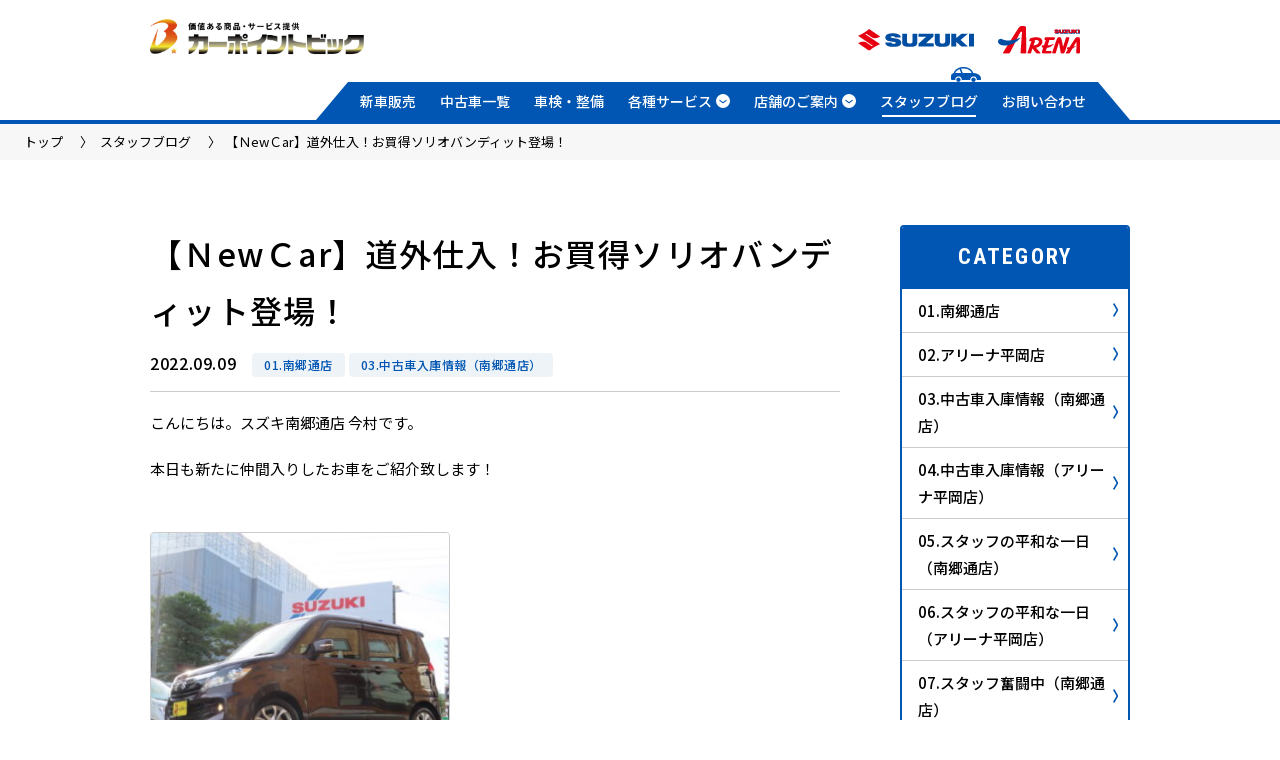

--- FILE ---
content_type: text/html; charset=UTF-8
request_url: https://carpointbig.com/blog/45702/
body_size: 10066
content:
<!DOCTYPE html>
<html lang="ja">
  <head> 
	  
<!-- Google Tag Manager -->
<script>(function(w,d,s,l,i){w[l]=w[l]||[];w[l].push({'gtm.start':
new Date().getTime(),event:'gtm.js'});var f=d.getElementsByTagName(s)[0],
j=d.createElement(s),dl=l!='dataLayer'?'&l='+l:'';j.async=true;j.src=
'https://www.googletagmanager.com/gtm.js?id='+i+dl;f.parentNode.insertBefore(j,f);
})(window,document,'script','dataLayer','GTM-M98HTGMM');</script>
<!-- End Google Tag Manager -->	  
	  
    <meta charset="UTF-8">
    <meta content="IE=edge" http-equiv="X-UA-Compatible">
        <!-- BLOG SINGLE -->
                      
    <meta property="og:site_name" content="">
    <meta property="og:title" content="【ＮewＣar】道外仕入！お買得ソリオバンディット登場！ - スタッフブログ | 札幌スズキ販売店 カーポイントビック">
    <meta property="og:description" content="">
    <meta property="og:type" content="article">
    <meta property="og:url" content="https://carpointbig.com/blog/45702/">
    <meta property="og:image" content="https://carpointbig.com/wp-content/themes/carpointbig/images/ogp.jpg">
                <!-- /BLOG SINGLE -->
    
    <meta content="width=device-width,initial-scale=1" name="viewport">
    <meta content="telephone=no,address=no,email=no" name="format-detection">
    <link rel="shortcut icon" href="https://carpointbig.com/wp-content/themes/carpointbig/images/favicon.ico">
    <link href="https://fonts.googleapis.com/css?family=Noto+Sans+JP:400,500,700|Roboto+Condensed:400,700&amp;amp;subset=japanese" rel="stylesheet">
    <link href="https://carpointbig.com/wp-content/themes/carpointbig/style.css" rel="stylesheet">
    <script src="https://ajax.googleapis.com/ajax/libs/jquery/3.2.1/jquery.min.js"></script>


    <!-- Global site tag (gtag.js) - Google Ads: 666451258 -->
    <script async src="https://www.googletagmanager.com/gtag/js?id=AW-666451258"></script>
    <script>
      window.dataLayer = window.dataLayer || [];
      function gtag(){dataLayer.push(arguments);}
      gtag('js', new Date());
      gtag('config', 'AW-666451258');
    </script>
    
    
		<!-- All in One SEO 4.6.2 - aioseo.com -->
		<title>【ＮewＣar】道外仕入！お買得ソリオバンディット登場！ - カーポイントビック</title>
		<meta name="description" content="こんにちは。スズキ南郷通店 今村です。 本日も新たに仲間入りしたお車をご紹介致します！ 平成２７年 ソリオバン" />
		<meta name="robots" content="max-image-preview:large" />
		<link rel="canonical" href="https://carpointbig.com/blog/45702/" />
		<meta name="generator" content="All in One SEO (AIOSEO) 4.6.2" />
		<meta property="og:locale" content="ja_JP" />
		<meta property="og:site_name" content="カーポイントビック - 札幌 スズキ 新車・中古車販売" />
		<meta property="og:type" content="article" />
		<meta property="og:title" content="【ＮewＣar】道外仕入！お買得ソリオバンディット登場！ - カーポイントビック" />
		<meta property="og:description" content="こんにちは。スズキ南郷通店 今村です。 本日も新たに仲間入りしたお車をご紹介致します！ 平成２７年 ソリオバン" />
		<meta property="og:url" content="https://carpointbig.com/blog/45702/" />
		<meta property="article:published_time" content="2022-09-09T00:00:30+00:00" />
		<meta property="article:modified_time" content="2022-09-08T00:14:50+00:00" />
		<meta name="twitter:card" content="summary_large_image" />
		<meta name="twitter:title" content="【ＮewＣar】道外仕入！お買得ソリオバンディット登場！ - カーポイントビック" />
		<meta name="twitter:description" content="こんにちは。スズキ南郷通店 今村です。 本日も新たに仲間入りしたお車をご紹介致します！ 平成２７年 ソリオバン" />
		<script type="application/ld+json" class="aioseo-schema">
			{"@context":"https:\/\/schema.org","@graph":[{"@type":"BreadcrumbList","@id":"https:\/\/carpointbig.com\/blog\/45702\/#breadcrumblist","itemListElement":[{"@type":"ListItem","@id":"https:\/\/carpointbig.com\/#listItem","position":1,"name":"\u5bb6","item":"https:\/\/carpointbig.com\/","nextItem":"https:\/\/carpointbig.com\/blog\/45702\/#listItem"},{"@type":"ListItem","@id":"https:\/\/carpointbig.com\/blog\/45702\/#listItem","position":2,"name":"\u3010\uff2eew\uff23ar\u3011\u9053\u5916\u4ed5\u5165\uff01\u304a\u8cb7\u5f97\u30bd\u30ea\u30aa\u30d0\u30f3\u30c7\u30a3\u30c3\u30c8\u767b\u5834\uff01","previousItem":"https:\/\/carpointbig.com\/#listItem"}]},{"@type":"Organization","@id":"https:\/\/carpointbig.com\/#organization","name":"\u30ab\u30fc\u30dd\u30a4\u30f3\u30c8\u30d3\u30c3\u30af","url":"https:\/\/carpointbig.com\/"},{"@type":"WebPage","@id":"https:\/\/carpointbig.com\/blog\/45702\/#webpage","url":"https:\/\/carpointbig.com\/blog\/45702\/","name":"\u3010\uff2eew\uff23ar\u3011\u9053\u5916\u4ed5\u5165\uff01\u304a\u8cb7\u5f97\u30bd\u30ea\u30aa\u30d0\u30f3\u30c7\u30a3\u30c3\u30c8\u767b\u5834\uff01 - \u30ab\u30fc\u30dd\u30a4\u30f3\u30c8\u30d3\u30c3\u30af","description":"\u3053\u3093\u306b\u3061\u306f\u3002\u30b9\u30ba\u30ad\u5357\u90f7\u901a\u5e97 \u4eca\u6751\u3067\u3059\u3002 \u672c\u65e5\u3082\u65b0\u305f\u306b\u4ef2\u9593\u5165\u308a\u3057\u305f\u304a\u8eca\u3092\u3054\u7d39\u4ecb\u81f4\u3057\u307e\u3059\uff01 \u5e73\u6210\uff12\uff17\u5e74 \u30bd\u30ea\u30aa\u30d0\u30f3","inLanguage":"ja","isPartOf":{"@id":"https:\/\/carpointbig.com\/#website"},"breadcrumb":{"@id":"https:\/\/carpointbig.com\/blog\/45702\/#breadcrumblist"},"image":{"@type":"ImageObject","url":"https:\/\/carpointbig.com\/wp-content\/uploads\/2022\/09\/20220903173717.jpg","@id":"https:\/\/carpointbig.com\/blog\/45702\/#mainImage","width":1600,"height":1200},"primaryImageOfPage":{"@id":"https:\/\/carpointbig.com\/blog\/45702\/#mainImage"},"datePublished":"2022-09-09T09:00:30+09:00","dateModified":"2022-09-08T09:14:50+09:00"},{"@type":"WebSite","@id":"https:\/\/carpointbig.com\/#website","url":"https:\/\/carpointbig.com\/","name":"\u30ab\u30fc\u30dd\u30a4\u30f3\u30c8\u30d3\u30c3\u30af","description":"\u672d\u5e4c \u30b9\u30ba\u30ad \u65b0\u8eca\u30fb\u4e2d\u53e4\u8eca\u8ca9\u58f2","inLanguage":"ja","publisher":{"@id":"https:\/\/carpointbig.com\/#organization"}}]}
		</script>
		<!-- All in One SEO -->

<link rel='dns-prefetch' href='//s.w.org' />
		<script type="text/javascript">
			window._wpemojiSettings = {"baseUrl":"https:\/\/s.w.org\/images\/core\/emoji\/13.0.0\/72x72\/","ext":".png","svgUrl":"https:\/\/s.w.org\/images\/core\/emoji\/13.0.0\/svg\/","svgExt":".svg","source":{"concatemoji":"https:\/\/carpointbig.com\/wp-includes\/js\/wp-emoji-release.min.js?ver=5.5.17"}};
			!function(e,a,t){var n,r,o,i=a.createElement("canvas"),p=i.getContext&&i.getContext("2d");function s(e,t){var a=String.fromCharCode;p.clearRect(0,0,i.width,i.height),p.fillText(a.apply(this,e),0,0);e=i.toDataURL();return p.clearRect(0,0,i.width,i.height),p.fillText(a.apply(this,t),0,0),e===i.toDataURL()}function c(e){var t=a.createElement("script");t.src=e,t.defer=t.type="text/javascript",a.getElementsByTagName("head")[0].appendChild(t)}for(o=Array("flag","emoji"),t.supports={everything:!0,everythingExceptFlag:!0},r=0;r<o.length;r++)t.supports[o[r]]=function(e){if(!p||!p.fillText)return!1;switch(p.textBaseline="top",p.font="600 32px Arial",e){case"flag":return s([127987,65039,8205,9895,65039],[127987,65039,8203,9895,65039])?!1:!s([55356,56826,55356,56819],[55356,56826,8203,55356,56819])&&!s([55356,57332,56128,56423,56128,56418,56128,56421,56128,56430,56128,56423,56128,56447],[55356,57332,8203,56128,56423,8203,56128,56418,8203,56128,56421,8203,56128,56430,8203,56128,56423,8203,56128,56447]);case"emoji":return!s([55357,56424,8205,55356,57212],[55357,56424,8203,55356,57212])}return!1}(o[r]),t.supports.everything=t.supports.everything&&t.supports[o[r]],"flag"!==o[r]&&(t.supports.everythingExceptFlag=t.supports.everythingExceptFlag&&t.supports[o[r]]);t.supports.everythingExceptFlag=t.supports.everythingExceptFlag&&!t.supports.flag,t.DOMReady=!1,t.readyCallback=function(){t.DOMReady=!0},t.supports.everything||(n=function(){t.readyCallback()},a.addEventListener?(a.addEventListener("DOMContentLoaded",n,!1),e.addEventListener("load",n,!1)):(e.attachEvent("onload",n),a.attachEvent("onreadystatechange",function(){"complete"===a.readyState&&t.readyCallback()})),(n=t.source||{}).concatemoji?c(n.concatemoji):n.wpemoji&&n.twemoji&&(c(n.twemoji),c(n.wpemoji)))}(window,document,window._wpemojiSettings);
		</script>
		<style type="text/css">
img.wp-smiley,
img.emoji {
	display: inline !important;
	border: none !important;
	box-shadow: none !important;
	height: 1em !important;
	width: 1em !important;
	margin: 0 .07em !important;
	vertical-align: -0.1em !important;
	background: none !important;
	padding: 0 !important;
}
</style>
	<link rel='stylesheet' id='wp-block-library-css'  href='https://carpointbig.com/wp-includes/css/dist/block-library/style.min.css?ver=5.5.17' type='text/css' media='all' />
<link rel="https://api.w.org/" href="https://carpointbig.com/wp-json/" /><link rel="alternate" type="application/json" href="https://carpointbig.com/wp-json/wp/v2/blog/45702" /><link rel="EditURI" type="application/rsd+xml" title="RSD" href="https://carpointbig.com/xmlrpc.php?rsd" />
<link rel="wlwmanifest" type="application/wlwmanifest+xml" href="https://carpointbig.com/wp-includes/wlwmanifest.xml" /> 
<link rel='prev' title='【ＮewＣar】お買得ＭＲワゴン登場！' href='https://carpointbig.com/blog/45716/' />
<link rel='next' title='【ＮewＣar】お買得エブリイＰＣリミテッド登場！' href='https://carpointbig.com/blog/45729/' />
<meta name="generator" content="WordPress 5.5.17" />
<link rel='shortlink' href='https://carpointbig.com/?p=45702' />
<link rel="alternate" type="application/json+oembed" href="https://carpointbig.com/wp-json/oembed/1.0/embed?url=https%3A%2F%2Fcarpointbig.com%2Fblog%2F45702%2F" />
<link rel="alternate" type="text/xml+oembed" href="https://carpointbig.com/wp-json/oembed/1.0/embed?url=https%3A%2F%2Fcarpointbig.com%2Fblog%2F45702%2F&#038;format=xml" />
    <meta name="google-site-verification" content="tIylZtXPwq-LglHNzV_uxFhuTnYoSSzJ7caPpzCD-OA" />
  </head>
	
<!-- Google Tag Manager (noscript) -->
<noscript><iframe src="https://www.googletagmanager.com/ns.html?id=GTM-M98HTGMM"
height="0" width="0" style="display:none;visibility:hidden"></iframe></noscript>
<!-- End Google Tag Manager (noscript) -->	
	
  <body id="Top" class="blog-template-default single single-blog postid-45702">
    <header class="l-header">
      <div class="l-inner">
        <div class="headLogo">
          <h1 class="headLogo__main"><a href="https://carpointbig.com/">
            <img src="https://carpointbig.com/wp-content/themes/carpointbig/images/common/logo.png" alt="カーポイントビック 価値ある商品・サービス提供" class="pc">
            <img src="https://carpointbig.com/wp-content/themes/carpointbig/images/common/logo-sp.png" alt="カーポイントビック 価値ある商品・サービス提供" class="sp">
            </a></h1>
          <p class="headLogo__sub"><span class="-suzuki"><img src="https://carpointbig.com/wp-content/themes/carpointbig/images/common/logo_suzuki.svg" alt="SUZUKI"></span><span class="-arena"><img src="https://carpointbig.com/wp-content/themes/carpointbig/images/common/logo_arena.svg" alt="ARENA SUZUKI"></span></p>
        </div><span class="menuBtn__wrap"><span class="menuBtn"><span class="-top"></span><span class="-middle"></span><span class="-bottom"></span></span></span>
        <nav class="gNav"><span class="gNav__car"><img src="https://carpointbig.com/wp-content/themes/carpointbig/images/common/nav_car.svg" alt=""></span>
          <div class="gNav__item ">
            <a href="https://carpointbig.com/newcar/">新車販売</a>
          </div>
          <div class="gNav__item ">
            <a href="https://carpointbig.com/usedcar/">中古車一覧</a>
          </div>
          <div class="gNav__item ">
            <a href="https://carpointbig.com/maintenance/">車検・整備</a>
          </div>
          <div class="gNav__item ">
            <span>各種サービス
              <svg xmlns="http://www.w3.org/2000/svg" viewBox="0 0 300 300">
                <circle cx="150" cy="150" r="150" fill="#fff"></circle>
                <path fill="#0056b2" d="M142.612 197.386c-23.706-17.992-47.429-35.943-71.15-53.901-.399-.302-.79-.621-1.292-1.015 3.171-7.204 6.328-14.375 9.541-21.674 5.244 3.967 10.357 7.832 15.468 11.702 17.928 13.576 35.857 27.148 53.771 40.755.777.59 1.335.584 2.111-.005 22.567-17.126 45.149-34.217 67.729-51.314.459-.348.922-.689 1.507-1.125 3.178 7.216 6.333 14.381 9.531 21.644-.467.374-.877.72-1.299 1.039-23.688 17.938-47.381 35.867-71.053 53.842l-14.864.052z"></path>
              </svg>
            </span>
            <ul>
              <li><a href="https://carpointbig.com/carlease/">カーリース</a></li>
              <li><a href="https://carpointbig.com/rentacar/">レンタカー</a></li>
              <li><a href="https://carpointbig.com/warranty/">保証について</a></li>
              <li><a href="https://carpointbig.com/sell/">買取サービス</a></li>
            </ul>
          </div>
          <div class="gNav__item ">
            <span>店舗のご案内
              <svg xmlns="http://www.w3.org/2000/svg" viewBox="0 0 300 300">
                <circle cx="150" cy="150" r="150" fill="#fff"></circle>
                <path fill="#0056b2" d="M142.612 197.386c-23.706-17.992-47.429-35.943-71.15-53.901-.399-.302-.79-.621-1.292-1.015 3.171-7.204 6.328-14.375 9.541-21.674 5.244 3.967 10.357 7.832 15.468 11.702 17.928 13.576 35.857 27.148 53.771 40.755.777.59 1.335.584 2.111-.005 22.567-17.126 45.149-34.217 67.729-51.314.459-.348.922-.689 1.507-1.125 3.178 7.216 6.333 14.381 9.531 21.644-.467.374-.877.72-1.299 1.039-23.688 17.938-47.381 35.867-71.053 53.842l-14.864.052z"></path>
              </svg>
            </span>
            <ul>
              <li><a href="https://carpointbig.com/wp-content/themes/carpointbig/shop/nangou/">スズキ南郷通店</a></li>
              <li><a href="https://carpointbig.com/wp-content/themes/carpointbig/shop/hiraoka/">アリーナ平岡店</a></li>
            </ul>
          </div>
          <div class="gNav__item current">
            <a href="https://carpointbig.com/blog/">スタッフブログ</a>
          </div>
          <div class="gNav__item ">
            <a href="https://carpointbig.com/contact/">お問い合わせ</a>
          </div>
        </nav>
      </div>
    </header>
    <!-- // include header end-->

        <figure class="sp35th">
    <img src="https://carpointbig.com/wp-content/themes/carpointbig/images/common/img_35th.png" alt="おかげさまで創業35周年">
    </figure>
        <div class="l-content">
      <div class="section-intro -only">
        <div class="breadcrumbs">
          <span property="itemListElement" typeof="ListItem">
            <a property="item" typeof="WebPage" title="Go to カーポイントビック." href="https://carpointbig.com/" class="home">
              <span property="name">トップ</span>
            </a>
            <meta property="position" content="1">
          </span>
          <span property="itemListElement" typeof="ListItem">
            <a property="item" typeof="WebPage" title="Go to スタッフブログ." href="https://carpointbig.com/blog/" class="post post-blog-archive">
              <span property="name">スタッフブログ</span>
            </a>
            <meta property="position" content="2">
          </span>
          <span class="post post-blog current-item">【ＮewＣar】道外仕入！お買得ソリオバンディット登場！</span>
        </div>
      </div>
      <div class="simpleBnr" style="padding: 1px 0 0;">
  <!-- <a href=""><img src="https://unsplash.it/580/120?bnr1" alt=""></a> -->
</div>      <section class="section-general section-double">
        <div class="l-inner">
          <div class="mainInner">
            <div class="blogSingle">
              <h1 class="blogSingle__ttl">【ＮewＣar】道外仕入！お買得ソリオバンディット登場！</h1>
              <div class="blogSingle__head">
                <p class="blogSingle__date">2022.09.09</p>
                <div class="blogSingle__category">
                                        <a href="https://carpointbig.com/blog/blog_category/%e5%8d%97%e9%83%b7%e9%80%9a%e5%ba%97/">01.南郷通店</a>
                                          <a href="https://carpointbig.com/blog/blog_category/%e4%b8%ad%e5%8f%a4%e8%bb%8a%e5%85%a5%e5%ba%ab%e6%83%85%e5%a0%b1%ef%bc%88%e5%8d%97%e9%83%b7%e9%80%9a%e5%ba%97%ef%bc%89/">03.中古車入庫情報（南郷通店）</a>
                                    </div>
              </div>
              <div class="blogSingle__content">
                <p>こんにちは。スズキ南郷通店 今村です。</p>
<p>本日も新たに仲間入りしたお車をご紹介致します！</p>
<p><img loading="lazy" class="alignnone size-medium wp-image-45703" src="http://carpointbig.com/wp-content/uploads/2022/09/20220905174043-300x225.jpg" alt="" width="300" height="225" srcset="https://carpointbig.com/wp-content/uploads/2022/09/20220905174043-300x225.jpg 300w, https://carpointbig.com/wp-content/uploads/2022/09/20220905174043-1024x768.jpg 1024w, https://carpointbig.com/wp-content/uploads/2022/09/20220905174043-768x576.jpg 768w, https://carpointbig.com/wp-content/uploads/2022/09/20220905174043-1536x1152.jpg 1536w, https://carpointbig.com/wp-content/uploads/2022/09/20220905174043-80x60.jpg 80w, https://carpointbig.com/wp-content/uploads/2022/09/20220905174043.jpg 1600w" sizes="(max-width: 300px) 100vw, 300px" /></p>
<p><a href="https://carpointbig.com/usedcar/45628/" rel="sponsored ">平成２７年 ソリオバンディット ＤＪＥ</a></p>
<p>↑クリックすると車両詳細をご覧頂けます。</p>
<p><img loading="lazy" class="alignnone size-medium wp-image-45639" src="http://carpointbig.com/wp-content/uploads/2022/09/20220903173711-300x225.jpg" alt="" width="300" height="225" srcset="https://carpointbig.com/wp-content/uploads/2022/09/20220903173711-300x225.jpg 300w, https://carpointbig.com/wp-content/uploads/2022/09/20220903173711-1024x768.jpg 1024w, https://carpointbig.com/wp-content/uploads/2022/09/20220903173711-768x576.jpg 768w, https://carpointbig.com/wp-content/uploads/2022/09/20220903173711-1536x1152.jpg 1536w, https://carpointbig.com/wp-content/uploads/2022/09/20220903173711-80x60.jpg 80w, https://carpointbig.com/wp-content/uploads/2022/09/20220903173711.jpg 1600w" sizes="(max-width: 300px) 100vw, 300px" /></p>
<p>ボディカラーはクラッシーブラウンメタリック</p>
<p>性別問わずご支持頂いている人気色です。</p>
<p><img loading="lazy" class="alignnone size-medium wp-image-45642" src="http://carpointbig.com/wp-content/uploads/2022/09/20220903173734-300x225.jpg" alt="" width="300" height="225" srcset="https://carpointbig.com/wp-content/uploads/2022/09/20220903173734-300x225.jpg 300w, https://carpointbig.com/wp-content/uploads/2022/09/20220903173734-1024x768.jpg 1024w, https://carpointbig.com/wp-content/uploads/2022/09/20220903173734-768x576.jpg 768w, https://carpointbig.com/wp-content/uploads/2022/09/20220903173734-1536x1152.jpg 1536w, https://carpointbig.com/wp-content/uploads/2022/09/20220903173734-80x60.jpg 80w, https://carpointbig.com/wp-content/uploads/2022/09/20220903173734.jpg 1600w" sizes="(max-width: 300px) 100vw, 300px" /></p>
<p>こちらの車両は道外より仕入れたお車になります。</p>
<p>下廻りもきれいな状態です。</p>
<p><img loading="lazy" class="alignnone size-medium wp-image-45644" src="http://carpointbig.com/wp-content/uploads/2022/09/20220903173750-300x225.jpg" alt="" width="300" height="225" srcset="https://carpointbig.com/wp-content/uploads/2022/09/20220903173750-300x225.jpg 300w, https://carpointbig.com/wp-content/uploads/2022/09/20220903173750-1024x768.jpg 1024w, https://carpointbig.com/wp-content/uploads/2022/09/20220903173750-768x576.jpg 768w, https://carpointbig.com/wp-content/uploads/2022/09/20220903173750-1536x1152.jpg 1536w, https://carpointbig.com/wp-content/uploads/2022/09/20220903173750-80x60.jpg 80w, https://carpointbig.com/wp-content/uploads/2022/09/20220903173750.jpg 1600w" sizes="(max-width: 300px) 100vw, 300px" /></p>
<p>走行距離が３９，０７３ｋｍ</p>
<p><img loading="lazy" class="alignnone size-medium wp-image-45649" src="http://carpointbig.com/wp-content/uploads/2022/09/20220903174147-300x225.jpg" alt="" width="300" height="225" srcset="https://carpointbig.com/wp-content/uploads/2022/09/20220903174147-300x225.jpg 300w, https://carpointbig.com/wp-content/uploads/2022/09/20220903174147-1024x768.jpg 1024w, https://carpointbig.com/wp-content/uploads/2022/09/20220903174147-768x576.jpg 768w, https://carpointbig.com/wp-content/uploads/2022/09/20220903174147-1536x1152.jpg 1536w, https://carpointbig.com/wp-content/uploads/2022/09/20220903174147-80x60.jpg 80w, https://carpointbig.com/wp-content/uploads/2022/09/20220903174147.jpg 1600w" sizes="(max-width: 300px) 100vw, 300px" /></p>
<p>前オーナー様が大切にお乗りだった事が伺えます。</p>
<p><img loading="lazy" class="alignnone size-medium wp-image-45648" src="http://carpointbig.com/wp-content/uploads/2022/09/20220903173830-300x225.jpg" alt="" width="300" height="225" srcset="https://carpointbig.com/wp-content/uploads/2022/09/20220903173830-300x225.jpg 300w, https://carpointbig.com/wp-content/uploads/2022/09/20220903173830-1024x768.jpg 1024w, https://carpointbig.com/wp-content/uploads/2022/09/20220903173830-768x576.jpg 768w, https://carpointbig.com/wp-content/uploads/2022/09/20220903173830-1536x1152.jpg 1536w, https://carpointbig.com/wp-content/uploads/2022/09/20220903173830-80x60.jpg 80w, https://carpointbig.com/wp-content/uploads/2022/09/20220903173830.jpg 1600w" sizes="(max-width: 300px) 100vw, 300px" /></p>
<p>シートのコンディションも良好です。</p>
<p><img loading="lazy" class="alignnone size-medium wp-image-45647" src="http://carpointbig.com/wp-content/uploads/2022/09/20220903173818-300x225.jpg" alt="" width="300" height="225" srcset="https://carpointbig.com/wp-content/uploads/2022/09/20220903173818-300x225.jpg 300w, https://carpointbig.com/wp-content/uploads/2022/09/20220903173818-1024x768.jpg 1024w, https://carpointbig.com/wp-content/uploads/2022/09/20220903173818-768x576.jpg 768w, https://carpointbig.com/wp-content/uploads/2022/09/20220903173818-1536x1152.jpg 1536w, https://carpointbig.com/wp-content/uploads/2022/09/20220903173818-80x60.jpg 80w, https://carpointbig.com/wp-content/uploads/2022/09/20220903173818.jpg 1600w" sizes="(max-width: 300px) 100vw, 300px" /></p>
<p>装備面も充実しております！</p>
<p><img loading="lazy" class="alignnone size-medium wp-image-45704" src="http://carpointbig.com/wp-content/uploads/2022/09/20220905174424-300x225.jpg" alt="" width="300" height="225" srcset="https://carpointbig.com/wp-content/uploads/2022/09/20220905174424-300x225.jpg 300w, https://carpointbig.com/wp-content/uploads/2022/09/20220905174424-1024x768.jpg 1024w, https://carpointbig.com/wp-content/uploads/2022/09/20220905174424-768x576.jpg 768w, https://carpointbig.com/wp-content/uploads/2022/09/20220905174424-80x60.jpg 80w, https://carpointbig.com/wp-content/uploads/2022/09/20220905174424.jpg 1280w" sizes="(max-width: 300px) 100vw, 300px" /></p>
<p>フルセグナビに</p>
<p><img loading="lazy" class="alignnone size-medium wp-image-45705" src="http://carpointbig.com/wp-content/uploads/2022/09/20220905174822-300x225.jpg" alt="" width="300" height="225" srcset="https://carpointbig.com/wp-content/uploads/2022/09/20220905174822-300x225.jpg 300w, https://carpointbig.com/wp-content/uploads/2022/09/20220905174822-1024x768.jpg 1024w, https://carpointbig.com/wp-content/uploads/2022/09/20220905174822-768x576.jpg 768w, https://carpointbig.com/wp-content/uploads/2022/09/20220905174822-1536x1152.jpg 1536w, https://carpointbig.com/wp-content/uploads/2022/09/20220905174822-80x60.jpg 80w, https://carpointbig.com/wp-content/uploads/2022/09/20220905174822.jpg 1600w" sizes="(max-width: 300px) 100vw, 300px" /></p>
<p><img loading="lazy" class="alignnone size-medium wp-image-45707" src="http://carpointbig.com/wp-content/uploads/2022/09/20220905175013-300x225.jpg" alt="" width="300" height="225" srcset="https://carpointbig.com/wp-content/uploads/2022/09/20220905175013-300x225.jpg 300w, https://carpointbig.com/wp-content/uploads/2022/09/20220905175013-1024x768.jpg 1024w, https://carpointbig.com/wp-content/uploads/2022/09/20220905175013-768x576.jpg 768w, https://carpointbig.com/wp-content/uploads/2022/09/20220905175013-1536x1152.jpg 1536w, https://carpointbig.com/wp-content/uploads/2022/09/20220905175013-80x60.jpg 80w, https://carpointbig.com/wp-content/uploads/2022/09/20220905175013.jpg 1600w" sizes="(max-width: 300px) 100vw, 300px" /></p>
<p>フロントカメラ</p>
<p><img loading="lazy" class="alignnone size-medium wp-image-45706" src="http://carpointbig.com/wp-content/uploads/2022/09/20220905174833-300x225.jpg" alt="" width="300" height="225" srcset="https://carpointbig.com/wp-content/uploads/2022/09/20220905174833-300x225.jpg 300w, https://carpointbig.com/wp-content/uploads/2022/09/20220905174833-1024x768.jpg 1024w, https://carpointbig.com/wp-content/uploads/2022/09/20220905174833-768x576.jpg 768w, https://carpointbig.com/wp-content/uploads/2022/09/20220905174833-1536x1152.jpg 1536w, https://carpointbig.com/wp-content/uploads/2022/09/20220905174833-80x60.jpg 80w, https://carpointbig.com/wp-content/uploads/2022/09/20220905174833.jpg 1600w" sizes="(max-width: 300px) 100vw, 300px" /></p>
<p><img loading="lazy" class="alignnone size-medium wp-image-45708" src="http://carpointbig.com/wp-content/uploads/2022/09/20220905175052-300x225.jpg" alt="" width="300" height="225" srcset="https://carpointbig.com/wp-content/uploads/2022/09/20220905175052-300x225.jpg 300w, https://carpointbig.com/wp-content/uploads/2022/09/20220905175052-1024x768.jpg 1024w, https://carpointbig.com/wp-content/uploads/2022/09/20220905175052-768x576.jpg 768w, https://carpointbig.com/wp-content/uploads/2022/09/20220905175052-1536x1152.jpg 1536w, https://carpointbig.com/wp-content/uploads/2022/09/20220905175052-80x60.jpg 80w, https://carpointbig.com/wp-content/uploads/2022/09/20220905175052.jpg 1600w" sizes="(max-width: 300px) 100vw, 300px" /></p>
<p>バックカメラ</p>
<p><img loading="lazy" class="alignnone size-medium wp-image-45709" src="http://carpointbig.com/wp-content/uploads/2022/09/20220905175147-300x225.jpg" alt="" width="300" height="225" srcset="https://carpointbig.com/wp-content/uploads/2022/09/20220905175147-300x225.jpg 300w, https://carpointbig.com/wp-content/uploads/2022/09/20220905175147-1024x768.jpg 1024w, https://carpointbig.com/wp-content/uploads/2022/09/20220905175147-768x576.jpg 768w, https://carpointbig.com/wp-content/uploads/2022/09/20220905175147-1536x1152.jpg 1536w, https://carpointbig.com/wp-content/uploads/2022/09/20220905175147-80x60.jpg 80w, https://carpointbig.com/wp-content/uploads/2022/09/20220905175147.jpg 1600w" sizes="(max-width: 300px) 100vw, 300px" /></p>
<p>純正ドアバイザー</p>
<p><img loading="lazy" class="alignnone size-medium wp-image-45710" src="http://carpointbig.com/wp-content/uploads/2022/09/20220905175155-300x225.jpg" alt="" width="300" height="225" srcset="https://carpointbig.com/wp-content/uploads/2022/09/20220905175155-300x225.jpg 300w, https://carpointbig.com/wp-content/uploads/2022/09/20220905175155-1024x768.jpg 1024w, https://carpointbig.com/wp-content/uploads/2022/09/20220905175155-768x576.jpg 768w, https://carpointbig.com/wp-content/uploads/2022/09/20220905175155-1536x1152.jpg 1536w, https://carpointbig.com/wp-content/uploads/2022/09/20220905175155-80x60.jpg 80w, https://carpointbig.com/wp-content/uploads/2022/09/20220905175155.jpg 1600w" sizes="(max-width: 300px) 100vw, 300px" /></p>
<p>ＥＴＣ</p>
<p><img loading="lazy" class="alignnone size-medium wp-image-45711" src="http://carpointbig.com/wp-content/uploads/2022/09/20220905175201-300x225.jpg" alt="" width="300" height="225" srcset="https://carpointbig.com/wp-content/uploads/2022/09/20220905175201-300x225.jpg 300w, https://carpointbig.com/wp-content/uploads/2022/09/20220905175201-1024x768.jpg 1024w, https://carpointbig.com/wp-content/uploads/2022/09/20220905175201-768x576.jpg 768w, https://carpointbig.com/wp-content/uploads/2022/09/20220905175201-1536x1152.jpg 1536w, https://carpointbig.com/wp-content/uploads/2022/09/20220905175201-80x60.jpg 80w, https://carpointbig.com/wp-content/uploads/2022/09/20220905175201.jpg 1600w" sizes="(max-width: 300px) 100vw, 300px" /></p>
<p>ＡＣアダプター</p>
<p><img loading="lazy" class="alignnone size-medium wp-image-45712" src="http://carpointbig.com/wp-content/uploads/2022/09/20220905175211-300x225.jpg" alt="" width="300" height="225" srcset="https://carpointbig.com/wp-content/uploads/2022/09/20220905175211-300x225.jpg 300w, https://carpointbig.com/wp-content/uploads/2022/09/20220905175211-1024x768.jpg 1024w, https://carpointbig.com/wp-content/uploads/2022/09/20220905175211-768x576.jpg 768w, https://carpointbig.com/wp-content/uploads/2022/09/20220905175211-1536x1152.jpg 1536w, https://carpointbig.com/wp-content/uploads/2022/09/20220905175211-80x60.jpg 80w, https://carpointbig.com/wp-content/uploads/2022/09/20220905175211.jpg 1600w" sizes="(max-width: 300px) 100vw, 300px" /></p>
<p>純正フロアマットと充実装備満載！！</p>
<p><img loading="lazy" class="alignnone size-medium wp-image-45640" src="http://carpointbig.com/wp-content/uploads/2022/09/20220903173717-300x225.jpg" alt="" width="300" height="225" srcset="https://carpointbig.com/wp-content/uploads/2022/09/20220903173717-300x225.jpg 300w, https://carpointbig.com/wp-content/uploads/2022/09/20220903173717-1024x768.jpg 1024w, https://carpointbig.com/wp-content/uploads/2022/09/20220903173717-768x576.jpg 768w, https://carpointbig.com/wp-content/uploads/2022/09/20220903173717-1536x1152.jpg 1536w, https://carpointbig.com/wp-content/uploads/2022/09/20220903173717-80x60.jpg 80w, https://carpointbig.com/wp-content/uploads/2022/09/20220903173717.jpg 1600w" sizes="(max-width: 300px) 100vw, 300px" /></p>
<p>とってもお買得な１台となっております！</p>
<p>現在弊社ではお得なイベントを開催中です！</p>
<p><img loading="lazy" class="alignnone wp-image-45553" src="http://carpointbig.com/wp-content/uploads/2022/09/20220901084041-205x300.gif" alt="" width="451" height="660" srcset="https://carpointbig.com/wp-content/uploads/2022/09/20220901084041-205x300.gif 205w, https://carpointbig.com/wp-content/uploads/2022/09/20220901084041-699x1024.gif 699w, https://carpointbig.com/wp-content/uploads/2022/09/20220901084041-768x1125.gif 768w" sizes="(max-width: 451px) 100vw, 451px" /></p>
<p>是非！この機会にご検討宜しくお願い致します！</p>
<p>&nbsp;</p>
              </div>
              <div class="blogSingle__info">
                <div class="blogSingle__tag">
                                        <a href="https://carpointbig.com/blog/blog_taxonomy/%e3%82%a4%e3%83%99%e3%83%b3%e3%83%88%e9%96%8b%e5%82%ac%e4%b8%ad/">イベント開催中</a>
                                          <a href="https://carpointbig.com/blog/blog_taxonomy/%e3%81%8a%e8%b2%b7%e5%be%97-%e3%82%bd%e3%83%aa%e3%82%aa%e3%83%90%e3%83%b3%e3%83%87%e3%82%a3%e3%83%83%e3%83%88/">お買得 ソリオバンディット</a>
                                          <a href="https://carpointbig.com/blog/blog_taxonomy/%e3%82%ab%e3%83%bc%e3%83%9d%e3%82%a4%e3%83%b3%e3%83%88%e3%83%93%e3%83%83%e3%82%af/">カーポイントビック</a>
                                          <a href="https://carpointbig.com/blog/blog_taxonomy/%e3%82%b9%e3%82%ba%e3%82%ad%e5%8d%97%e9%83%b7%e9%80%9a/">スズキ南郷通</a>
                                          <a href="https://carpointbig.com/blog/blog_taxonomy/%e3%82%b9%e3%82%ba%e3%82%ad%e5%8d%97%e9%83%b7%e9%80%9a%e5%ba%97/">スズキ南郷通店</a>
                                          <a href="https://carpointbig.com/blog/blog_taxonomy/%e5%85%85%e5%ae%9f%e8%a3%85%e5%82%99%e6%ba%80%e8%bc%89-%e3%82%bd%e3%83%aa%e3%82%aa%e3%83%90%e3%83%b3%e3%83%87%e3%82%a3%e3%83%83%e3%83%88/">充実装備満載 ソリオバンディット</a>
                                          <a href="https://carpointbig.com/blog/blog_taxonomy/%e6%9c%ad%e5%b9%8c%e5%b8%82-%e3%81%8a%e8%b2%b7%e5%be%97-%e3%82%bd%e3%83%aa%e3%82%aa%e3%83%90%e3%83%b3%e3%83%87%e3%82%a3%e3%83%83%e3%83%88/">札幌市 お買得 ソリオバンディット</a>
                                          <a href="https://carpointbig.com/blog/blog_taxonomy/%e6%9c%ad%e5%b9%8c%e5%b8%82-%e3%82%b9%e3%82%ba%e3%82%ad%e8%bb%8a-%e4%b8%ad%e5%8f%a4%e5%a4%a7%e9%87%8f%e5%b1%95%e7%a4%ba%e5%ba%97/">札幌市 スズキ車 中古大量展示店</a>
                                          <a href="https://carpointbig.com/blog/blog_taxonomy/%e9%81%93%e5%a4%96%e4%bb%95%e5%85%a5%e3%80%80%e3%82%bd%e3%83%aa%e3%82%aa%e3%83%90%e3%83%b3%e3%83%87%e3%82%a3%e3%83%83%e3%83%88/">道外仕入　ソリオバンディット</a>
                                          <a href="https://carpointbig.com/blog/blog_taxonomy/%e9%8c%86%e3%81%b3%e5%b0%91%e3%81%aa%e3%81%84%e3%80%80%e3%82%bd%e3%83%aa%e3%82%aa%e3%83%90%e3%83%b3%e3%83%87%e3%82%a3%e3%83%83%e3%83%88/">錆び少ない　ソリオバンディット</a>
                                    </div>
                <div class="blogSingle__sns"><a href="//twitter.com/share" data-text="" data-url="" data-lang="ja" class="twitter-share-button">ツイート</a>
                  <div data-href="https://carpointbig.com/blog/45702/" data-width="70px" data-layout="box_count" data-action="like" data-size="small" data-show-faces="false" data-share="false" class="fb-like"></div><a href="http://b.hatena.ne.jp/entry/" data-hatena-bookmark-layout="vertical-normal" data-hatena-bookmark-lang="ja" title="このエントリーをはてなブックマークに追加" class="hatena-bookmark-button"><img src="https://b.st-hatena.com/images/v4/public/entry-button/button-only@2x.png" alt="このエントリーをはてなブックマークに追加" width="20" height="20" style="border: none;"></a>
                </div>
              </div>
              <div class="blogSingle__foot">
                                  <a href="https://carpointbig.com/blog/45716/" class="part-arrow -prev">前の記事へ</a>
                                                  <a href="https://carpointbig.com/blog/45729/" class="part-arrow -next">次の記事へ</a>
                              </div>
            </div>
          </div>
          <div class="sideInner">
            <div class="sideLink">
              <div class="sideLink__ttl roboto">CATEGORY<span class="sideLink__ttl__arrow">
                  <svg xmlns="http://www.w3.org/2000/svg" viewBox="0 0 300 300">
                    <circle cx="150" cy="150" r="150" fill="#fff"></circle>
                    <path fill="#0056b2" d="M197.386 157.388c-17.992 23.706-35.943 47.429-53.901 71.15-.302.399-.621.79-1.015 1.292-7.204-3.171-14.375-6.328-21.674-9.541 3.967-5.244 7.832-10.357 11.702-15.468 13.576-17.928 27.148-35.857 40.755-53.771.59-.777.584-1.335-.005-2.111-17.126-22.567-34.217-45.149-51.314-67.729-.348-.459-.689-.922-1.125-1.507 7.216-3.178 14.381-6.333 21.644-9.531.374.467.72.877 1.039 1.299 17.938 23.688 35.867 47.381 53.842 71.053l.052 14.864z"></path>
                  </svg></span></div>
              <ul>
                                    <li><a class="part-arrow" href="https://carpointbig.com/blog/blog_category/%e5%8d%97%e9%83%b7%e9%80%9a%e5%ba%97/">01.南郷通店</a></li>
                                      <li><a class="part-arrow" href="https://carpointbig.com/blog/blog_category/%e3%82%a2%e3%83%aa%e3%83%bc%e3%83%8a%e5%ba%97/">02.アリーナ平岡店</a></li>
                                      <li><a class="part-arrow" href="https://carpointbig.com/blog/blog_category/%e4%b8%ad%e5%8f%a4%e8%bb%8a%e5%85%a5%e5%ba%ab%e6%83%85%e5%a0%b1%ef%bc%88%e5%8d%97%e9%83%b7%e9%80%9a%e5%ba%97%ef%bc%89/">03.中古車入庫情報（南郷通店）</a></li>
                                      <li><a class="part-arrow" href="https://carpointbig.com/blog/blog_category/%e4%b8%ad%e5%8f%a4%e8%bb%8a%e5%85%a5%e5%ba%ab%e6%83%85%e5%a0%b1%ef%bc%88%e3%82%a2%e3%83%aa%e3%83%bc%e3%83%8a%e5%ba%97%ef%bc%89/">04.中古車入庫情報（アリーナ平岡店）</a></li>
                                      <li><a class="part-arrow" href="https://carpointbig.com/blog/blog_category/%e3%82%b9%e3%82%bf%e3%83%83%e3%83%95%e3%81%ae%e5%b9%b3%e5%92%8c%e3%81%aa%e4%b8%80%e6%97%a5%ef%bc%88%e5%8d%97%e9%83%b7%e9%80%9a%e5%ba%97%ef%bc%89/">05.スタッフの平和な一日（南郷通店）</a></li>
                                      <li><a class="part-arrow" href="https://carpointbig.com/blog/blog_category/%e3%82%b9%e3%82%bf%e3%83%83%e3%83%95%e3%81%ae%e5%b9%b3%e5%92%8c%e3%81%aa%e4%b8%80%e6%97%a5%ef%bc%88%e3%82%a2%e3%83%aa%e3%83%bc%e3%83%8a%e5%ba%97%ef%bc%89/">06.スタッフの平和な一日（アリーナ平岡店）</a></li>
                                      <li><a class="part-arrow" href="https://carpointbig.com/blog/blog_category/%e3%82%b9%e3%82%bf%e3%83%83%e3%83%95%e5%a5%ae%e9%97%98%e4%b8%ad%ef%bc%88%e5%8d%97%e9%83%b7%e9%80%9a%e5%ba%97%ef%bc%89/">07.スタッフ奮闘中（南郷通店）</a></li>
                                      <li><a class="part-arrow" href="https://carpointbig.com/blog/blog_category/%e3%82%b9%e3%82%bf%e3%83%83%e3%83%95%e5%a5%ae%e9%97%98%e4%b8%ad%ef%bc%88%e3%82%a2%e3%83%aa%e3%83%bc%e3%83%8a%e5%ba%97%ef%bc%89/">08.スタッフ奮闘中（アリーナ平岡店）</a></li>
                                      <li><a class="part-arrow" href="https://carpointbig.com/blog/blog_category/%e3%82%a4%e3%83%99%e3%83%b3%e3%83%88%e3%83%bb%e3%82%ad%e3%83%a3%e3%83%b3%e3%83%9a%e3%83%bc%e3%83%b3/">09.イベント・キャンペーン</a></li>
                                      <li><a class="part-arrow" href="https://carpointbig.com/blog/blog_category/%e6%96%b0%e8%bb%8a%e6%83%85%e5%a0%b1/">10.新車情報</a></li>
                                      <li><a class="part-arrow" href="https://carpointbig.com/blog/blog_category/12-%e7%b4%8d%e8%bb%8a%e7%b4%b9%e4%bb%8b%ef%bc%88%e5%8d%97%e9%83%b7%e9%80%9a%e5%ba%97%ef%bc%89/">12.納車紹介（南郷通店）</a></li>
                                      <li><a class="part-arrow" href="https://carpointbig.com/blog/blog_category/13-%e7%b4%8d%e8%bb%8a%e7%b4%b9%e4%bb%8b%ef%bc%88%e3%82%a2%e3%83%aa%e3%83%bc%e3%83%8a%e5%ba%97%ef%bc%89/">13.納車紹介（アリーナ平岡店）</a></li>
                                      <li><a class="part-arrow" href="https://carpointbig.com/blog/blog_category/20-%e4%bf%9d%e9%99%ba%e8%b1%86%e7%9f%a5%e8%ad%98/">20.知って納得！保険豆知識</a></li>
                                      <li><a class="part-arrow" href="https://carpointbig.com/blog/blog_category/80-%e3%81%8a%e7%9f%a5%e3%82%89%e3%81%9b/">80.お知らせ</a></li>
                                      <li><a class="part-arrow" href="https://carpointbig.com/blog/blog_category/97-%e9%a3%9f%e3%83%8d%e3%82%bf/">97.食ネタ_( ‘༥’ )ŧ‹”ŧ‹”</a></li>
                                      <li><a class="part-arrow" href="https://carpointbig.com/blog/blog_category/99-%e3%83%97%e3%83%a9%e3%82%a4%e3%83%99%e3%83%bc%e3%83%88/">99.プライベート</a></li>
                                      <li><a class="part-arrow" href="https://carpointbig.com/blog/blog_category/%e6%96%b0%e5%9e%8b%e8%bb%8a%e6%83%85%e5%a0%b1/">新型車情報</a></li>
                                </ul>
            </div>
            <div class="sideLink">
              <div class="sideLink__ttl roboto">ARCHIVE<span class="sideLink__ttl__arrow">
                  <svg xmlns="http://www.w3.org/2000/svg" viewBox="0 0 300 300">
                    <circle cx="150" cy="150" r="150" fill="#fff"></circle>
                    <path fill="#0056b2" d="M197.386 157.388c-17.992 23.706-35.943 47.429-53.901 71.15-.302.399-.621.79-1.015 1.292-7.204-3.171-14.375-6.328-21.674-9.541 3.967-5.244 7.832-10.357 11.702-15.468 13.576-17.928 27.148-35.857 40.755-53.771.59-.777.584-1.335-.005-2.111-17.126-22.567-34.217-45.149-51.314-67.729-.348-.459-.689-.922-1.125-1.507 7.216-3.178 14.381-6.333 21.644-9.531.374.467.72.877 1.039 1.299 17.938 23.688 35.867 47.381 53.842 71.053l.052 14.864z"></path>
                  </svg></span></div>
              <ul>
                	<li><a href='https://carpointbig.com/blog/date/2026/01/'>2026年1月</a></li>
	<li><a href='https://carpointbig.com/blog/date/2025/12/'>2025年12月</a></li>
	<li><a href='https://carpointbig.com/blog/date/2025/11/'>2025年11月</a></li>
	<li><a href='https://carpointbig.com/blog/date/2025/10/'>2025年10月</a></li>
	<li><a href='https://carpointbig.com/blog/date/2025/09/'>2025年9月</a></li>
	<li><a href='https://carpointbig.com/blog/date/2025/08/'>2025年8月</a></li>
	<li><a href='https://carpointbig.com/blog/date/2025/07/'>2025年7月</a></li>
	<li><a href='https://carpointbig.com/blog/date/2025/06/'>2025年6月</a></li>
	<li><a href='https://carpointbig.com/blog/date/2025/05/'>2025年5月</a></li>
	<li><a href='https://carpointbig.com/blog/date/2025/04/'>2025年4月</a></li>
	<li><a href='https://carpointbig.com/blog/date/2025/03/'>2025年3月</a></li>
	<li><a href='https://carpointbig.com/blog/date/2025/02/'>2025年2月</a></li>
	<li><a href='https://carpointbig.com/blog/date/2025/01/'>2025年1月</a></li>
	<li><a href='https://carpointbig.com/blog/date/2024/12/'>2024年12月</a></li>
	<li><a href='https://carpointbig.com/blog/date/2024/11/'>2024年11月</a></li>
	<li><a href='https://carpointbig.com/blog/date/2024/10/'>2024年10月</a></li>
	<li><a href='https://carpointbig.com/blog/date/2024/09/'>2024年9月</a></li>
	<li><a href='https://carpointbig.com/blog/date/2024/08/'>2024年8月</a></li>
	<li><a href='https://carpointbig.com/blog/date/2024/07/'>2024年7月</a></li>
	<li><a href='https://carpointbig.com/blog/date/2024/06/'>2024年6月</a></li>
	<li><a href='https://carpointbig.com/blog/date/2024/05/'>2024年5月</a></li>
	<li><a href='https://carpointbig.com/blog/date/2024/04/'>2024年4月</a></li>
	<li><a href='https://carpointbig.com/blog/date/2024/03/'>2024年3月</a></li>
	<li><a href='https://carpointbig.com/blog/date/2024/02/'>2024年2月</a></li>
	<li><a href='https://carpointbig.com/blog/date/2024/01/'>2024年1月</a></li>
	<li><a href='https://carpointbig.com/blog/date/2023/12/'>2023年12月</a></li>
	<li><a href='https://carpointbig.com/blog/date/2023/11/'>2023年11月</a></li>
	<li><a href='https://carpointbig.com/blog/date/2023/10/'>2023年10月</a></li>
	<li><a href='https://carpointbig.com/blog/date/2023/09/'>2023年9月</a></li>
	<li><a href='https://carpointbig.com/blog/date/2023/08/'>2023年8月</a></li>
	<li><a href='https://carpointbig.com/blog/date/2023/07/'>2023年7月</a></li>
	<li><a href='https://carpointbig.com/blog/date/2023/06/'>2023年6月</a></li>
	<li><a href='https://carpointbig.com/blog/date/2023/05/'>2023年5月</a></li>
	<li><a href='https://carpointbig.com/blog/date/2023/04/'>2023年4月</a></li>
	<li><a href='https://carpointbig.com/blog/date/2023/03/'>2023年3月</a></li>
	<li><a href='https://carpointbig.com/blog/date/2023/02/'>2023年2月</a></li>
	<li><a href='https://carpointbig.com/blog/date/2023/01/'>2023年1月</a></li>
	<li><a href='https://carpointbig.com/blog/date/2022/12/'>2022年12月</a></li>
	<li><a href='https://carpointbig.com/blog/date/2022/11/'>2022年11月</a></li>
	<li><a href='https://carpointbig.com/blog/date/2022/10/'>2022年10月</a></li>
	<li><a href='https://carpointbig.com/blog/date/2022/09/'>2022年9月</a></li>
	<li><a href='https://carpointbig.com/blog/date/2022/08/'>2022年8月</a></li>
	<li><a href='https://carpointbig.com/blog/date/2022/07/'>2022年7月</a></li>
	<li><a href='https://carpointbig.com/blog/date/2022/06/'>2022年6月</a></li>
	<li><a href='https://carpointbig.com/blog/date/2022/05/'>2022年5月</a></li>
	<li><a href='https://carpointbig.com/blog/date/2022/04/'>2022年4月</a></li>
	<li><a href='https://carpointbig.com/blog/date/2022/03/'>2022年3月</a></li>
	<li><a href='https://carpointbig.com/blog/date/2022/02/'>2022年2月</a></li>
	<li><a href='https://carpointbig.com/blog/date/2022/01/'>2022年1月</a></li>
	<li><a href='https://carpointbig.com/blog/date/2021/12/'>2021年12月</a></li>
	<li><a href='https://carpointbig.com/blog/date/2021/11/'>2021年11月</a></li>
	<li><a href='https://carpointbig.com/blog/date/2021/10/'>2021年10月</a></li>
	<li><a href='https://carpointbig.com/blog/date/2021/09/'>2021年9月</a></li>
	<li><a href='https://carpointbig.com/blog/date/2021/08/'>2021年8月</a></li>
	<li><a href='https://carpointbig.com/blog/date/2021/07/'>2021年7月</a></li>
	<li><a href='https://carpointbig.com/blog/date/2021/06/'>2021年6月</a></li>
	<li><a href='https://carpointbig.com/blog/date/2021/05/'>2021年5月</a></li>
	<li><a href='https://carpointbig.com/blog/date/2021/04/'>2021年4月</a></li>
	<li><a href='https://carpointbig.com/blog/date/2021/03/'>2021年3月</a></li>
	<li><a href='https://carpointbig.com/blog/date/2021/02/'>2021年2月</a></li>
	<li><a href='https://carpointbig.com/blog/date/2021/01/'>2021年1月</a></li>
	<li><a href='https://carpointbig.com/blog/date/2020/12/'>2020年12月</a></li>
	<li><a href='https://carpointbig.com/blog/date/2020/11/'>2020年11月</a></li>
	<li><a href='https://carpointbig.com/blog/date/2020/10/'>2020年10月</a></li>
	<li><a href='https://carpointbig.com/blog/date/2020/09/'>2020年9月</a></li>
	<li><a href='https://carpointbig.com/blog/date/2020/08/'>2020年8月</a></li>
	<li><a href='https://carpointbig.com/blog/date/2020/07/'>2020年7月</a></li>
	<li><a href='https://carpointbig.com/blog/date/2020/06/'>2020年6月</a></li>
	<li><a href='https://carpointbig.com/blog/date/2020/05/'>2020年5月</a></li>
	<li><a href='https://carpointbig.com/blog/date/2020/04/'>2020年4月</a></li>
	<li><a href='https://carpointbig.com/blog/date/2020/03/'>2020年3月</a></li>
	<li><a href='https://carpointbig.com/blog/date/2020/02/'>2020年2月</a></li>
	<li><a href='https://carpointbig.com/blog/date/2020/01/'>2020年1月</a></li>
	<li><a href='https://carpointbig.com/blog/date/2019/12/'>2019年12月</a></li>
	<li><a href='https://carpointbig.com/blog/date/2019/11/'>2019年11月</a></li>
	<li><a href='https://carpointbig.com/blog/date/2019/10/'>2019年10月</a></li>
	<li><a href='https://carpointbig.com/blog/date/2019/09/'>2019年9月</a></li>
	<li><a href='https://carpointbig.com/blog/date/2019/08/'>2019年8月</a></li>
	<li><a href='https://carpointbig.com/blog/date/2019/07/'>2019年7月</a></li>
	<li><a href='https://carpointbig.com/blog/date/2019/06/'>2019年6月</a></li>
              </ul>
            </div>
          </div>
        </div>
      </section>
    </div>
    <div id="tw-root">
      <script async="" src="https://platform.twitter.com/widgets.js" charset="utf-8"></script>
    </div>
    <div id="fb-root">
      <script async="" defer="" crossorigin="anonymous" src="https://connect.facebook.net/ja_JP/sdk.js#xfbml=1&amp;version=v3.2"></script>
    </div>
    <div id="hb-root">
      <script type="text/javascript" src="https://b.st-hatena.com/js/bookmark_button.js" charset="utf-8" async="async"></script>
    </div>

    <footer class="l-footer">
      <div class="footNav">
        <div class="l-inner">
          <div class="footNav__head">
            <div class="footNav__main footNav__nav">
              <ul>
                <li><a href="https://carpointbig.com/newcar/">新車販売</a></li>
                <li><a href="https://carpointbig.com/usedcar/">中古車一覧</a></li>
              </ul>
              <ul>
                <li><a href="https://carpointbig.com/maintenance/">車検・整備</a></li>
                <li><a href="https://carpointbig.com/carlease/">カーリース</a></li>
                <li><a href="https://carpointbig.com/rentacar/">レンタカー</a></li>
              </ul>
              <ul>
                <li><a href="https://carpointbig.com/warranty/">保証について</a></li>
                <li><a href="https://carpointbig.com/sell/">買取サービス</a></li>
              </ul>
            </div>
            <div class="footNav__sub footNav__nav">
              <ul>
                <li><a href="https://carpointbig.com/shop/nangou/">スズキ南郷店</a></li>
                <li><a href="https://carpointbig.com/shop/hiraoka/">アリーナ平岡店</a></li>
                <li><a href="https://carpointbig.com/blog/">スタッフブログ</a></li>
              </ul>
              <ul>
                <li><a href="https://carpointbig.com/contact/">お問い合わせ</a></li>
                <li><a href="https://www.carpointbig.co.jp/" target="_blank">会社情報</a></li>
              </ul>
            </div>
          </div>
          <div class="footNav__foot">
            <p class="footNav__logo"><a href="https://carpointbig.com/"><img src="https://carpointbig.com/wp-content/themes/carpointbig/images/common/logo_mark.png" alt="" class="mark"><img src="https://carpointbig.com/wp-content/themes/carpointbig/images/common/logo_w.svg" alt=""></a></p>
            <div class="footNav__access">
              <div class="footNav__access__item -suzuki"><span class="footNav__access__logo"><img src="https://carpointbig.com/wp-content/themes/carpointbig/images/common/logo_suzuki_w.png" alt=""></span>
                <p class="footNav__access__ttl"><a href="https://carpointbig.com/shop/nangou/">スズキ南郷通店<span class="part-arrow"></span></a></p>
                <p class="footNav__access__desc">〒003-0023 <br>北海道札幌市白石区南郷通15丁目北8番32号<br><a href="tel:0118624441">TEL：011-862-4441</a>　FAX：011-864-4441</p>
              </div>
              <div class="footNav__access__item -arena"><span class="footNav__access__logo"><img src="https://carpointbig.com/wp-content/themes/carpointbig/images/common/logo_arena_w.png" alt=""></span>
                <p class="footNav__access__ttl"><a href="https://carpointbig.com/shop/hiraoka/">アリーナ平岡店<span class="part-arrow"></span></a></p>
                <p class="footNav__access__desc">〒004-0865<br>北海道札幌市清田区北野5条5丁目20-35<br><a href="tel:0118834441">TEL：011-883-4441</a>　FAX：011-883-4452</p>
              </div>
            </div>
          </div>
          <p class="copyright">&copy;株式会社カーポイントビック All Rights Reserved.</p>
        </div>
      </div>
    </footer>
    <!-- // include footer end-->
    <script src="https://carpointbig.com/wp-content/themes/carpointbig/js/slick.min.js"></script>
    <script src="https://carpointbig.com/wp-content/themes/carpointbig/js/jquery.mCustomScrollbar.min.js"></script>
    <script src="https://carpointbig.com/wp-content/themes/carpointbig/js/parts-include.js"></script>
    <script src="https://carpointbig.com/wp-content/themes/carpointbig/js/common.js"></script>
    <script type='text/javascript' src='https://carpointbig.com/wp-includes/js/wp-embed.min.js?ver=5.5.17' id='wp-embed-js'></script>
<script type='text/javascript' src='https://carpointbig.com/wp-includes/js/jquery/jquery.js?ver=1.12.4-wp' id='jquery-core-js'></script>
<script type='text/javascript' id='ajax-js-extra'>
/* <![CDATA[ */
var MY_AJAX = {"api":"https:\/\/carpointbig.com\/wp-admin\/admin-ajax.php","action":"action","nonce":"b12909fa2a"};
/* ]]> */
</script>
      </body>
</html>


--- FILE ---
content_type: application/javascript
request_url: https://carpointbig.com/wp-content/themes/carpointbig/js/parts-include.js
body_size: 510
content:
$(function(){
  $('.part-arrow').append('\
<svg xmlns="http://www.w3.org/2000/svg", viewBox="0 0 273.301 747.049">\
  <path d="M273.301 408.094c-64.2 110.92-128.256 221.923-192.336 332.911-1.077 1.866-2.215 3.698-3.623 6.043C51.634 732.21 26.047 717.44 0 702.404c14.157-24.539 27.947-48.463 41.757-72.375 48.445-83.884 96.874-167.777 145.428-251.598 2.105-3.634 2.085-6.245-.018-9.879C126.056 262.96 65.068 157.297 4.062 51.645c-1.241-2.15-2.458-4.314-4.015-7.05C25.797 29.727 51.363 14.965 77.28 0c1.335 2.184 2.568 4.105 3.708 6.079 64.009 110.838 127.986 221.695 192.127 332.457l.186 69.558z"></path>\
</svg>\
  ');
});